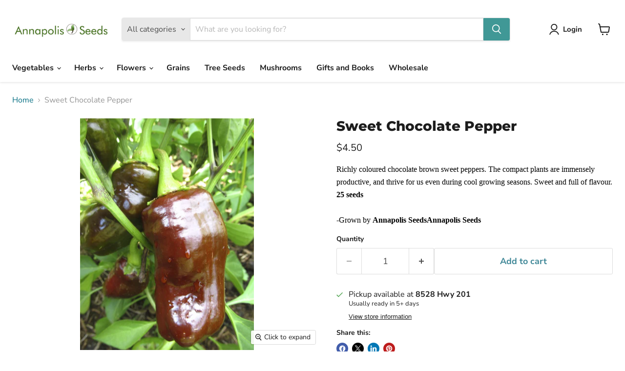

--- FILE ---
content_type: text/javascript; charset=utf-8
request_url: https://annapolisseeds.com/products/sweet-chocolate-pepper.js
body_size: 393
content:
{"id":6708236910730,"title":"Sweet Chocolate Pepper","handle":"sweet-chocolate-pepper","description":"\u003cspan\u003e\u003cspan style=\"font-family: 'Times New Roman'; color: #000000; font-size: 16px;\"\u003eRichly coloured chocolate brown sweet peppers. The compact plants are immensely productive, and thrive for us even during cool growing seasons. Sweet and full of flavour. \u003cb\u003e25 seeds\u003cbr\u003e\u003c\/b\u003e\u003cbr\u003e\u003cspan style=\"color: #000000;\"\u003e-Grown by \u003cstrong\u003eAnnapolis Seeds\u003c\/strong\u003e\u003c\/span\u003e\u003cb style=\"color: #000000;\"\u003e\u003cinline style='font-family: \"Times New Roman\"; color: rgb(0, 0, 0); font-size: 16px;'\u003eAnnapolis Seeds\u003c\/inline\u003e\u003c\/b\u003e\u003c\/span\u003e\u003c\/span\u003e\u003cb style=\"font-family: 'Times New Roman'; font-size: 16px;\"\u003e\u003c\/b\u003e","published_at":"2021-12-17T15:07:09-04:00","created_at":"2021-12-17T15:07:09-04:00","vendor":"Annapolis Seeds","type":"Vegetables \u003e Peppers \u003e Sweet Peppers","tags":[],"price":450,"price_min":450,"price_max":450,"available":true,"price_varies":false,"compare_at_price":null,"compare_at_price_min":0,"compare_at_price_max":0,"compare_at_price_varies":false,"variants":[{"id":40285019766922,"title":"Default Title","option1":"Default Title","option2":null,"option3":null,"sku":"","requires_shipping":true,"taxable":true,"featured_image":null,"available":true,"name":"Sweet Chocolate Pepper","public_title":null,"options":["Default Title"],"price":450,"weight":0,"compare_at_price":null,"inventory_management":"shopify","barcode":"","requires_selling_plan":false,"selling_plan_allocations":[]}],"images":["\/\/cdn.shopify.com\/s\/files\/1\/0556\/1247\/3482\/products\/201-2.jpg?v=1639774161"],"featured_image":"\/\/cdn.shopify.com\/s\/files\/1\/0556\/1247\/3482\/products\/201-2.jpg?v=1639774161","options":[{"name":"Title","position":1,"values":["Default Title"]}],"url":"\/products\/sweet-chocolate-pepper","media":[{"alt":"Sweet Chocolate Pepper - Annapolis Seeds","id":21472235454602,"position":1,"preview_image":{"aspect_ratio":0.75,"height":1200,"width":900,"src":"https:\/\/cdn.shopify.com\/s\/files\/1\/0556\/1247\/3482\/products\/201-2.jpg?v=1639774161"},"aspect_ratio":0.75,"height":1200,"media_type":"image","src":"https:\/\/cdn.shopify.com\/s\/files\/1\/0556\/1247\/3482\/products\/201-2.jpg?v=1639774161","width":900}],"requires_selling_plan":false,"selling_plan_groups":[]}